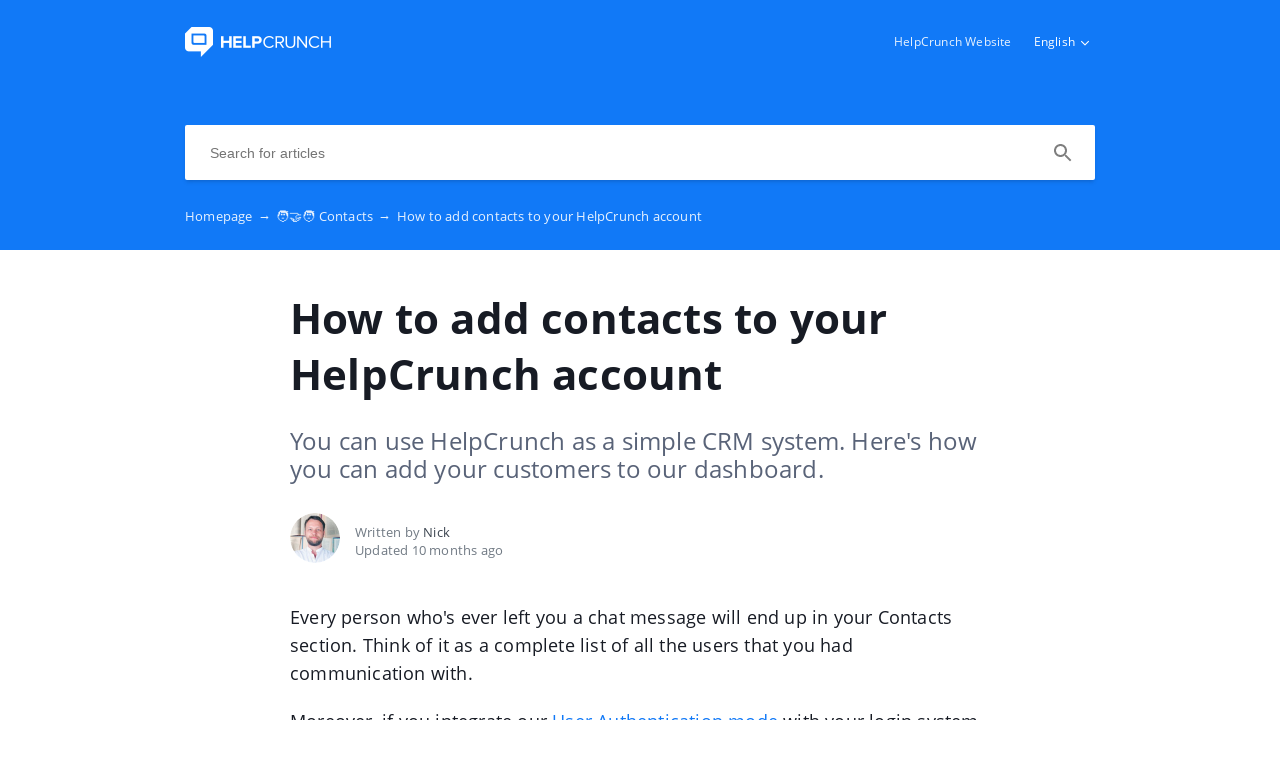

--- FILE ---
content_type: text/html; charset=UTF-8
request_url: https://docs.helpcrunch.com/en/contacts/how-to-add-contacts-to-your-helpcrunch-account
body_size: 5672
content:
<!DOCTYPE html>
<html lang="en" prefix="og: http://ogp.me/ns#">
<head>
    <meta charset="UTF-8">
    <title>How to add contacts to your HelpCrunch account</title>
    <meta name="viewport" content="width=device-width, initial-scale=1.0">
            <meta name="description" content="You can use HelpCrunch as a simple CRM system. Here's how you can add your customers to our dashboard."/>
                    <meta property="og:title" content="How to add contacts to your HelpCrunch account">
        <meta name="twitter:title" content="How to add contacts to your HelpCrunch account">
                <meta property="og:description" content="You can use HelpCrunch as a simple CRM system. Here's how you can add your customers to our dashboard.">
        <meta name="twitter:description" content="You can use HelpCrunch as a simple CRM system. Here's how you can add your customers to our dashboard.">
        <meta name="twitter:card" content="You can use HelpCrunch as a simple CRM system. Here's how you can add your customers to our dashboard.">
                            <link href="https://ucarecdn.com/51bcc83a-e35e-4a9a-8fbe-b960893bca4a/" rel="image_src">
        <meta name="twitter:image" content="https://ucarecdn.com/51bcc83a-e35e-4a9a-8fbe-b960893bca4a/">
        <meta property="og:image" content="https://ucarecdn.com/51bcc83a-e35e-4a9a-8fbe-b960893bca4a/">
    
        <meta name="referrer" content="strict-origin-when-cross-origin" />
    <meta name="theme-color" content="##1179F7">
    <meta name="msapplication-TileColor" content="##1179F7">
    <meta property="og:locale" content="en">
    <meta property="og:type" content="website">
    <meta property="og:url" content="https://docs.helpcrunch.com/en/contacts/how-to-add-contacts-to-your-helpcrunch-account">
    <link href="https://docs.helpcrunch.com/en/contacts/how-to-add-contacts-to-your-helpcrunch-account" rel="canonical">
    <link href="https://ucr.helpcrunch.com" rel="dns-prefetch">
    <link href="https://embed.helpcrunch.com" rel="dns-prefetch">
    <link href="https://ucarecdn.com" rel="dns-prefetch">
    <link href="https://helpcrunch.com" rel="dns-prefetch">
            <link rel="alternate" hreflang="x-default" href="https://docs.helpcrunch.com/en/contacts/how-to-add-contacts-to-your-helpcrunch-account" />
        <link rel="alternate" hreflang="en" href="https://docs.helpcrunch.com/en/contacts/how-to-add-contacts-to-your-helpcrunch-account" />
                    <link rel="alternate" hreflang="uk" href="https://docs.helpcrunch.com/uk/kontakty/dodavannia-kontaktiv" />
                                <link rel="apple-touch-icon" href="https://ucarecdn.com/ad07fd2e-36fb-4b11-909c-cca0b7c68e5e/">
        <link rel="icon" type="image/png" href="https://ucarecdn.com/ad07fd2e-36fb-4b11-909c-cca0b7c68e5e/-/scale_crop/48x48/-/format/png/" />
        <link rel="apple-touch-icon-precomposed" href="https://ucarecdn.com/ad07fd2e-36fb-4b11-909c-cca0b7c68e5e/" />
        <meta name="msapplication-TileImage" content="https://ucarecdn.com/ad07fd2e-36fb-4b11-909c-cca0b7c68e5e/" />

                    <link href="https://ucarecdn.com/ad07fd2e-36fb-4b11-909c-cca0b7c68e5e/-/scale_crop/57x57/" rel="apple-touch-icon" sizes="57x57">
                    <link href="https://ucarecdn.com/ad07fd2e-36fb-4b11-909c-cca0b7c68e5e/-/scale_crop/60x60/" rel="apple-touch-icon" sizes="60x60">
                    <link href="https://ucarecdn.com/ad07fd2e-36fb-4b11-909c-cca0b7c68e5e/-/scale_crop/72x72/" rel="apple-touch-icon" sizes="72x72">
                    <link href="https://ucarecdn.com/ad07fd2e-36fb-4b11-909c-cca0b7c68e5e/-/scale_crop/76x76/" rel="apple-touch-icon" sizes="76x76">
                    <link href="https://ucarecdn.com/ad07fd2e-36fb-4b11-909c-cca0b7c68e5e/-/scale_crop/114x114/" rel="apple-touch-icon" sizes="114x114">
                    <link href="https://ucarecdn.com/ad07fd2e-36fb-4b11-909c-cca0b7c68e5e/-/scale_crop/120x120/" rel="apple-touch-icon" sizes="120x120">
                    <link href="https://ucarecdn.com/ad07fd2e-36fb-4b11-909c-cca0b7c68e5e/-/scale_crop/144x144/" rel="apple-touch-icon" sizes="144x144">
                    <link href="https://ucarecdn.com/ad07fd2e-36fb-4b11-909c-cca0b7c68e5e/-/scale_crop/152x152/" rel="apple-touch-icon" sizes="152x152">
                    <link href="https://ucarecdn.com/ad07fd2e-36fb-4b11-909c-cca0b7c68e5e/-/scale_crop/180x180/" rel="apple-touch-icon" sizes="180x180">
        
                    <link href="https://ucarecdn.com/ad07fd2e-36fb-4b11-909c-cca0b7c68e5e/-/scale_crop/16x16/-/format/png/" type="image/png" rel="icon" sizes="16x16">
                    <link href="https://ucarecdn.com/ad07fd2e-36fb-4b11-909c-cca0b7c68e5e/-/scale_crop/32x32/-/format/png/" type="image/png" rel="icon" sizes="32x32">
                    <link href="https://ucarecdn.com/ad07fd2e-36fb-4b11-909c-cca0b7c68e5e/-/scale_crop/96x96/-/format/png/" type="image/png" rel="icon" sizes="96x96">
                    <link href="https://ucarecdn.com/ad07fd2e-36fb-4b11-909c-cca0b7c68e5e/-/scale_crop/192x192/-/format/png/" type="image/png" rel="icon" sizes="192x192">
                <link href="/en/manifest.json" rel="manifest">

    
            <script type="text/javascript">
            window.helpcrunchSettings = {
                organization: 'helpcrunch',
                appId: 'adc8424b-bb2f-4504-b46d-0fb6e6cf88b0',
             };
        </script>

        <script type="text/javascript">
            (function(w,d){var hS=w.helpcrunchSettings;if(!hS||!hS.organization){return;}var widgetSrc='https://embed.helpcrunch.com/sdk.js';w.HelpCrunch=function(){w.HelpCrunch.q.push(arguments)};w.HelpCrunch.q=[];function r(){if (d.querySelector('script[src="' + widgetSrc + '"')) { return; }var s=d.createElement('script');s.async=1;s.type='text/javascript';s.src=widgetSrc;(d.body||d.head).appendChild(s);}if(d.readyState === 'complete'||hS.loadImmediately){r();} else if(w.attachEvent){w.attachEvent('onload',r)}else{w.addEventListener('load',r,false)}})(window, document)
        </script>
        <link rel="stylesheet" type="text/css" href="/assets/css/main.min.css">

    <!--suppress CssReplaceWithShorthandSafely -->
    <style>
        :root {
            --theme-color: #1179F7;
        }

        header,
        .theme-bg-color,
        .theme-bg-color-hover:hover,
        .authentication .authentication-block--title::before,
        .categories .category-item::before,
        .author-block .empty-avatar {
            background-color: #1179F7;
        }

        .theme-border {
            border-color: #1179F7;
        }

        .theme-border-hover:hover {
            border-color: #1179F7;
        }

        .theme-color,
        .categories .category-item h4,
        .categories .category-item h4 a,
        main.article #article-content a,
        main.article #article-content ol li::before,
        .page-header.error-404 a,
        .up-block .up-icon,
        .search-item .title a {
            color: #1179F7;
        }

        main.article #article-content ul li::before {
            border-top-color: #1179F7;
        }

        .search-form-block .search-form .search-button .loading-animation-elements circle {
            stroke: #1179F7;
        }

        main.article #article-content blockquote {
            border-color: #1179F7;
        }

        .authentication .authentication-block .authentication-form .authentication-form-wrapper .authentication-form-bottom .authentication-form-button button {
            border-color: #1179F7;
            color: #1179F7;
        }

        
        .menu-wrapper.visible {
            background-color: #1179F7;
        }

    </style>

            <style>
            .header-text {
  color: #ffffff;
  font-weight: 800;
  /*text-shadow: 1px 1px 1px #1179F7;*/
}


/*li::before {
  display: none;
}

ul {
  list-style-type: circle !important;
  padding-left: 45px !important;
}

li {
  padding-left: 0px !important;
}*/

main.article #article-content h2 {
    font-size: 27px;
    font-weight: 600;
    line-height: 36px;
    min-height: 30px
}

main.article #article-content h3 {
    font-size: 22px;
    font-weight: 600;
    line-height: 26px
}        </style>
                <script>
            (function(w,d,s,l,i){w[l]=w[l]||[];w[l].push({'gtm.start':
new Date().getTime(),event:'gtm.js'});var f=d.getElementsByTagName(s)[0],
j=d.createElement(s),dl=l!='dataLayer'?'&l='+l:'';j.async=true;j.src=
'https://www.googletagmanager.com/gtm.js?id='+i+dl;f.parentNode.insertBefore(j,f);
})(window,document,'script','dataLayer','GTM-55KQBK9');        </script>
                            <!--suppress JSUnresolvedFunction, CommaExpressionJS -->
            <script>
                (function(i,s,o,g,r,a,m){i['GoogleAnalyticsObject']=r;i[r]=i[r]||function(){
                    (i[r].q=i[r].q||[]).push(arguments)},i[r].l=1*new Date();a=s.createElement(o),
                    m=s.getElementsByTagName(o)[0];a.async=1;a.src=g;m.parentNode.insertBefore(a,m)
                })(window,document,'script','https://www.google-analytics.com/analytics.js','ga');
                ga('create', 'UA-85630983-2', 'auto');
                ga('send', 'pageview');
            </script>
            </head>
<body>
    

<header
            class="inside-page-header"
    >
    <div class="container">
        <nav>
            <div class="nav-wrapper">
                <div class="nav-brand">
                    <a href="https://docs.helpcrunch.com/en"
                        title="How to add contacts to your HelpCrunch account"
                    >
                                                    <img src="https://ucarecdn.com/51bcc83a-e35e-4a9a-8fbe-b960893bca4a/" alt="How to add contacts to your HelpCrunch account">
                                            </a>
                </div>
                <div class="nav-hamburger
                    nav-hamburger__visible"
                >
                    <span></span>
                </div>
            </div>

            <div class="menu-wrapper
                "
            >
                <div class="nav-items">
                    <div class="nav-items__wrapper">
                        
    <a class="btn btn-primary" href="https://helpcrunch.com/" target="_blank">HelpCrunch Website</a>
                    </div>
                </div>

                                    <div class="language-dropdown">
                        <div class="language-dropdown__selected">
                            <span>English</span>
                            <div class="language-dropdown__arrow"></div>
                            <!-- TODO translate -->
                            <div class="language-dropdown__select-language">
                                Choose your language                            </div>
                        </div>

                        <div class="language-dropdown__drop">
                            <div class="language-dropdown__drop-items">
                                                                    <a href="https://docs.helpcrunch.com/en/contacts/how-to-add-contacts-to-your-helpcrunch-account"
                                        class="language-dropdown__item selected"
                                    >
                                        <div class="language-dropdown__title">English</div>
                                    </a>
                                                                    <a href="https://docs.helpcrunch.com/pl/contacts/how-to-add-contacts-to-your-helpcrunch-account"
                                        class="language-dropdown__item"
                                    >
                                        <div class="language-dropdown__title">Polski</div>
                                    </a>
                                                                    <a href="https://docs.helpcrunch.com/uk/kontakty/dodavannia-kontaktiv"
                                        class="language-dropdown__item"
                                    >
                                        <div class="language-dropdown__title">Українська</div>
                                    </a>
                                                            </div>
                        </div>
                    </div>
                            </div>
        </nav>

        
                    
<div class="search-form-block">
    <form method="get"
        action="/en/search"
        autocomplete="off"
        class="search"
    >
        <div class="search-form">
            <div class="search-wrapper">
                <div class="arrow-back"></div>

                <input type="text"
                    class="search-input"
                    name="query"
                    value=""
                    placeholder="Search for articles"
                    autocomplete="off"
                >
                <input type="submit" style="display:none">

                <div class="search-button search"
                    data-type="search"
                >
                    <div class="loading-animation-elements">
                        <svg class="loader-circle"
                            viewBox="0 0 28 28"
                            xmlns="http://www.w3.org/2000/svg"
                        >
                            <circle cx="14" cy="14" r="12" fill="none" stroke-width="3"></circle>
                        </svg>
                    </div>
                </div>

                <div class="search-autocomplete"></div>
            </div>
        </div>
    </form>
</div>
        
                    <div class="breadcrumbs ellipsis">
                        <a href="https://docs.helpcrunch.com/en">
                Homepage <span class="separator">→</span>
            </a>
                                <a href="https://docs.helpcrunch.com/en/contacts">
                🧑‍🤝‍🧑  Contacts <span class="separator">→</span>
            </a>
                                <span class="last-breadcrumb">How to add contacts to your HelpCrunch account</span>
            </div>
            </div>
</header>




<main class="article">
    <section>
        
        <script>
          window.hcEmptyArticleTranslate = Boolean('');
          window.hcIsArticleStatusDraft = Boolean('');
        </script>

        <section class="page-header article-header">
    <div class="container">
        <h1>How to add contacts to your HelpCrunch account</h1>
        <span class="page-header-description">
            You can use HelpCrunch as a simple CRM system. Here's how you can add your customers to our dashboard.        </span>
    </div>
</section>

        <div class="container">
            
<div class="author-block">
            <div class="image-wrapper">
                            <img class="author-image"
                  src="https://ucarecdn.com/caede2ed-4061-46ba-97b9-66184dae6cec/-/scale_crop/100x100/"
                  alt=""
                >
                    </div>

        <div class="text-wrapper">
            <div class="writer ellipsis">
                Written by                 <span class="author-name">Nick</span>
             </div>
            <div class="article-update ellipsis"
                title="10 months ago"
            >
                Updated                10 months ago            </div>
        </div>
    </div>
        </div>

        <div class="container">
            <div id="article-content">
                <p>Every person who's ever left you a chat message will end up in your&nbsp;Contacts<em> </em>section. Think of it as a complete list of all the users that you had communication with.</p>
<p>Moreover, if you integrate our <a href="https://helpcrunch.crunch.help/installation/installation-guide-for-logged-in-users" target="_blank" rel="noopener">User Authentication mode</a> with your login system, all your registered / logged-in users will automatically fall into the Contacts<em> </em>section.</p>
<p>There are also two ways you can add new contacts manually:</p>
<ol>
<li><a href="#add-contacts-one-by-one"><span>Add contacts one by one</span></a></li>
<li><a href="#import"><span>Import a list of contacts from a .csv file</span></a>
<ol>
<li><a href="#essential-details">Essential details</a></li>
</ol>
</li>
</ol>
<p></p>
<h2><strong><a id="add-contacts-one-by-one"></a>1. Add contacts one by one</strong></h2>
<p><span>Click the&nbsp;'</span><span data-token-index="1" class="notion-enable-hover"><strong>Add contact</strong>'</span><span>&nbsp;button &rarr; </span><span data-token-index="3" class="notion-enable-hover">&lsquo;<strong>Add manually</strong>&rsquo;</span><span> and fill in the form that will appear. There are only two required fields in this form &mdash; name and email address. The rest of the fields are optional.</span></p>
<p><img src="https://ucarecdn.com/e06513bd-fff7-4faa-bb9b-fd8d4c7e3770/contacts-add-one-by-one.png" style="max-width: 100%;"></p>
<p></p>
<h2><strong><a id="import"></a>2. Import a list of contacts from a .csv file</strong></h2>
<p><span>If you're migrating from another solution or just happen to have all your contacts in one CSV file, you can upload them altogether to your HelpCrunch admin panel. Just click the&nbsp;</span><span data-token-index="1" class="notion-enable-hover">'</span><strong><span data-token-index="3" class="notion-enable-hover">Add contact'</span></strong><span><strong> </strong>button &rarr; </span><span data-token-index="5" class="notion-enable-hover">&lsquo;<strong>Import from CSV</strong>&rsquo;.</span></p>
<p><span>You can add a tag for the uploaded contacts so that it would be easier to differentiate them from the rest of the contacts.</span></p>
<p><img src="https://ucarecdn.com/432a81b2-b825-4ff2-ba7e-e2b47c699c54/contacts-add-import.png" style="max-width: 100%;"></p>
<p></p>
<h3><strong><a id="essential-details"></a>⚠️ <span data-token-index="0" class="notion-enable-hover">Kindly review the essential details regarding the import of contacts:</span></strong></h3>
<ol>
<li><span>No matter how you add contacts, if you're using</span><span data-token-index="1" class="notion-enable-hover">&nbsp;<strong>User ID</strong></span><span><strong>s</strong>, make sure they&rsquo;re&nbsp;</span><strong><span data-token-index="3" class="notion-enable-hover">unique</span></strong><span><strong>&nbsp;for each user</strong>.</span></li>
<li><span>Imported contacts are compared with existing contacts to identify any duplicates. This comparison is done using the <strong>User ID and email address</strong> fields. If a duplicate contact is detected, its details will be <strong>modified based on the values in the CSV file</strong>.</span></li>
<li><span>We also attach our own <strong>CSV template</strong> to the uploading form. Please take a look at it and name your columns in the same way as it's specified in our template. This way, you can ensure your data will be imported properly.</span></li>
<li><span>If you need to import values for custom data, you first need to create these fields in Settings &rarr; Contacts &rarr; Custom attributes. In your CSV file, name the columns <code>custom_data.{string_field_key}</code>. <code>{string_field_key}</code> is the key to the field you created.</span></li>
<li>
<p data-start="0" data-end="171">To import a contact with multiple tags, enter all tags in the <strong data-start="62" data-end="70">Tags</strong> field. Enclose them in double quotation marks and separate each tag with a comma (without spaces).</p>
<p data-start="173" data-end="195"><strong data-start="173" data-end="185">Example:</strong><br data-start="185" data-end="188">Tags:</p>
<ul data-start="196" data-end="237">
<li data-start="196" data-end="216">Tag with space 1</li>
<li data-start="217" data-end="237">Tag with space 2</li>
</ul>
<p data-start="239" data-end="298" data-is-last-node="" data-is-only-node=""><strong data-start="239" data-end="258">Correct format:</strong><br data-start="258" data-end="261">"Tag with space 1,Tag with space 2"</p>
<img src="https://ucarecdn.com/375afc15-f59f-4932-bee7-ff14f28ee85b/image.png" style="max-width: 100%;"></li>
</ol>
<p></p>
<p>That's it! If you need help with importing or adding new contacts, just hit our chat button &mdash; and we'd be happy to help.</p>            </div>
        </div>
    </section>

    
<section class="article-rating"
    data-article-id="581"
>
    <div class="container">
        <div class="rating-container">
            <div class="rating-header">
                Did this answer your question?            </div>

            <div class="ratings-wrapper">
                <div class="rating" data-rating-name="poor">
                    <span class="icon icon-poor"
                        data-type="1"
                    ></span>
                </div>
                <div class="rating" data-rating-name="average">
                    <span class="icon icon-average"
                        data-type="2"
                    ></span>
                </div>

                <div class="rating" data-rating-name="great">
                    <span class="icon icon-great"
                        data-type="3"
                    ></span>
                </div>
            </div>
        </div>
    </div>
</section>

    <script src="/assets/js/vendors/prism.js"></script>
</main>

<div class="popup-overlay">
    <div class="close-button">
        <img src="/img/close-icon.svg" alt="close-image">
    </div>

    <img class="full-image" alt="full-image">
</div>

<footer>
    <div class="container">
        <div class="bottom-links">
                            <a  href="https://docs.helpcrunch.com/" >Home</a>                            <a  href="https://helpcrunch.com/" target="_blank">HelpCrunch Website</a>                            <a  href="https://helpcrunch.com/blog/" target="_blank">Blog</a>                    </div>
        <div class="social-links">
            
<div class="links-wrapper">
            <a href="https://www.facebook.com/HelpCrunchSolution/" target="_blank">
            <img src="/img/facebook-icon.svg" alt="facebook-icon">
        </a>
    
            <a href="https://x.com/HelpCrunchCom" target="_blank">
            <img src="/img/twitter-icon.svg" alt="x-icon">
        </a>
    
            <a href="https://www.linkedin.com/company/helpcrunch/" target="_blank">
            <img src="/img/linkedin-icon.svg" alt="linkedin-icon">
        </a>
    </div>
        </div>

                    <div class="branding">
                <a href="https://helpcrunch.com/?utm_source=hc-kb&utm_medium=referral&utm_campaign=helpcrunch.crunch.help"
                    target="_blank" class="helpcrunch-branding"
                >
                    <span class="helpcrunch-branding-text">Powered by </span>
                    <img class="helpcrunch-branding-logo" src="/img/helpcrunch-logo-colored.svg" alt="helpcrunch logo">
                </a>
            </div>
            </div>
</footer>

     <div class="up-block">
    <div class="up-icon">
        <svg xmlns="http://www.w3.org/2000/svg" width="20" height="13" viewBox="0 0 20 13">
            <g fill="none" fill-rule="evenodd">
                <path d="M-9.2-13.2h38.4v38.4H-9.2z"/>
                <path fill="currentColor" fill-rule="nonzero" d="M17.344 12.4L10 5.072 2.656 12.4.4 10.144l9.6-9.6 9.6 9.6z"/>
            </g>
        </svg>
    </div>
</div>

     <script type="text/javascript">
        window.hcTranslates = {};
        window.hcTranslates.ARTICLES_FOUND = 'Show all';
        window.hcCurrentLanguage = 'en';
        window.hcPrimaryLanguage = 'en';

        window.getPageLanguage = () => (
            window.hcEmptyArticleTranslate ? window.hcPrimaryLanguage : window.hcCurrentLanguage
        );
     </script>
     <script src="/assets/js/app.js"></script>
</body>
</html>
